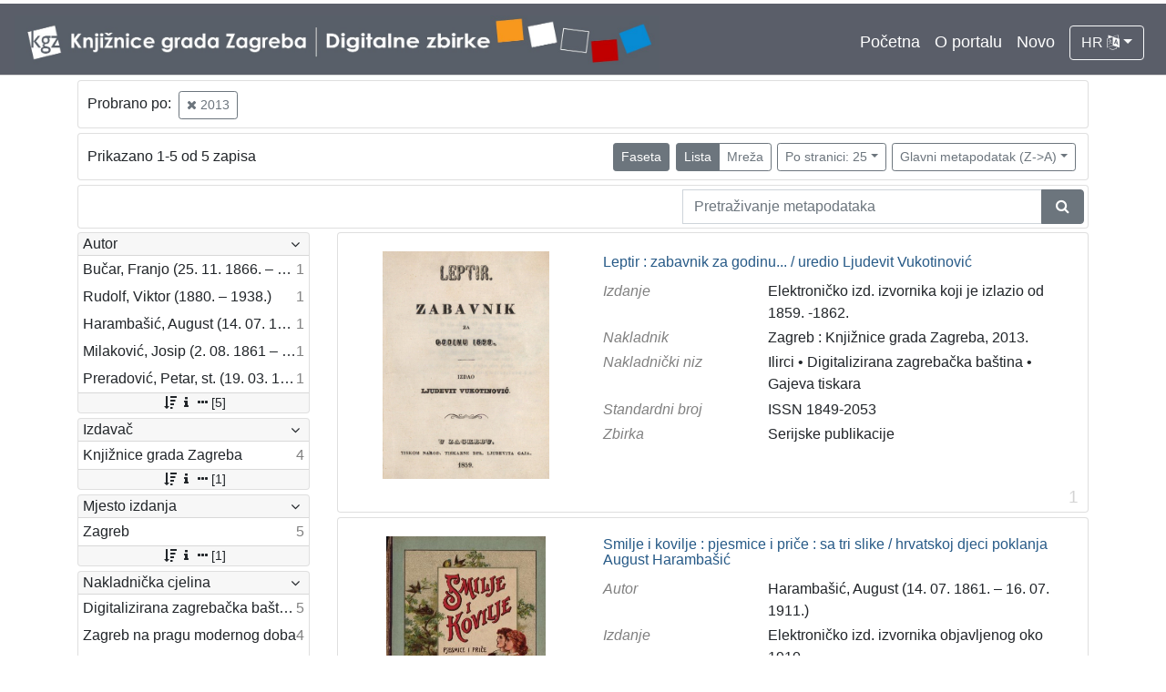

--- FILE ---
content_type: text/html; charset=UTF-8
request_url: https://digitalnezbirke.kgz.hr/?pr=l&mrf%5B10336%5D%5B20157%5D=a&ps=25&oby=rmr&obyt=d&view=list&page=1
body_size: 5188
content:
<!DOCTYPE html><html lang="hr"><head><title>Digitalne zbirke Knjižnica grada Zagreba</title><meta name="viewport" content="width=device-width, initial-scale=1"><link href="./lib/font-awesome/4.7.0/css/font-awesome.min.css" rel="stylesheet"><link rel="stylesheet" href="https://cdn.jsdelivr.net/npm/bootstrap@4.5.3/dist/css/bootstrap.min.css" integrity="sha384-TX8t27EcRE3e/ihU7zmQxVncDAy5uIKz4rEkgIXeMed4M0jlfIDPvg6uqKI2xXr2" crossorigin="anonymous"><script src="https://code.jquery.com/jquery-3.5.1.min.js" integrity="sha256-9/aliU8dGd2tb6OSsuzixeV4y/faTqgFtohetphbbj0=" crossorigin="anonymous"></script><script src="https://cdn.jsdelivr.net/npm/bootstrap@4.5.3/dist/js/bootstrap.bundle.min.js" integrity="sha384-ho+j7jyWK8fNQe+A12Hb8AhRq26LrZ/JpcUGGOn+Y7RsweNrtN/tE3MoK7ZeZDyx" crossorigin="anonymous"></script><link href="./public/core/css/indigo.css?_v102" rel="stylesheet"><link href="./public/core/css/header.css?_v102" rel="stylesheet"><link href="./public/core/css/footer.css?_v102" rel="stylesheet"><link href="./public/core/css/indigoLogo.css?_=2" rel="stylesheet"><link href="./public/core/css/infoToolbar.css?_v102" rel="stylesheet"><link href="./public/core/css/queryToolbar.css?_v102" rel="stylesheet"><link href="./public/core/css/recordViewer.css?_v102" rel="stylesheet"><link href="./public/core/css/popover.css?_v102" rel="stylesheet"><link href="./public/core/css/pagination.css?_v102" rel="stylesheet"><link href="./public/core/css/spinners/line-scale.css?_v102" rel="stylesheet"><link href="./public/core/css/facet.css?_v102" rel="stylesheet"><link href="./public/core/css/singleFacet.css?_v102" rel="stylesheet"><link href="./public/core/css/singleFacetCheckbox.css?_v102" rel="stylesheet"><link href="./public/core/css/singleFacetInfo.css?_v102" rel="stylesheet"><link href="./public/core/css/recordInfo.css?_v102" rel="stylesheet"><link href="./public/core/css/navigationDrawer.css?_v102" rel="stylesheet"><link href="./public/core/css/infoToolbarWithFacet.css?_v102" rel="stylesheet"><link href="./public/core/css/recordList.css?_v102" rel="stylesheet"><link href="./public/core/css/metadataValue.css?_v102" rel="stylesheet"><link href="./public/core/css/modal.css?_v102" rel="stylesheet"><link href="./public/portal/css/main.css?_v102" rel="stylesheet"></head><body><div class="indigo-navigation-drawer"><div class="indigo-navigation-drawer-toolbar"><button class="btn btn-sm btn-secondary indigo-navigation-drawer-close-button" onclick="Indigo.Front.NavigationDrawer.toggleDrawer();"><i class="fa fa-times"></i></button></div><div class="indigo-navigation-drawer-content"></div></div><nav class="navbar navbar-expand-lg navbar-dark indigo-navbar"><a class="navbar-brand" href="./"><img class="indigo-navbar-logo" src="./public/portal/img/DZB_Portal_Naslovna traka_Izmjene_2019_crop.jpg"></a><button class="navbar-toggler indigo-toggle-button" type="button" data-toggle="collapse" data-target="#indigo-toggle-btn"><span class="navbar-toggler-icon"></span></button><div class="navbar-collapse justify-content-end collapse" id="indigo-toggle-btn"><ul class="navbar-nav"><li class="nav-item indigo-navbar-nav-item"><a class="indigo-navbar-option" href="./">Početna</a></li><li class="nav-item indigo-navbar-nav-item"><a class="indigo-navbar-option" href="./?ct2=portal">O portalu</a></li><li class="nav-item indigo-navbar-nav-item"><a class="indigo-navbar-option" href="./?pr=l&filter=10077&oby=timec&obyt=d">Novo</a></li><li class="nav-item indigo-navbar-nav-item"><div class="dropdown indigo-dropdown"><button class="btn btn-outline-light dropdown-toggle indigo-dropdown-toggle-button" type="button" data-toggle="dropdown">HR <i class="fa fa-language"></i></button><div class="dropdown-menu dropdown-menu-right indigo-dropdown-menu"><a class="dropdown-item indigo-dropdown-item" href="./?locale=ls&lc=hr">Hrvatski (HR)</a><a class="dropdown-item indigo-dropdown-item" href="./?locale=ls&lc=en">English (EN)</a></div></div></li></ul></div></nav><div class="container-lg indigo-container"><div class="card card-body indigo-query-toolbar"><div class="row"><div class="col-12" style="line-height:2">Probrano po: <a class="btn btn-sm btn-outline-secondary mx-1" href="./?pr=l&ps=25&oby=rmr&obyt=d&view=list&page=1" title="Godina izdavanja (c)"><i class="fa fa-times"></i> 2013</a></div></div></div><div class="card card-body indigo-infotoolbar"><div class="row"><div class="col-md-4 col-sm-12 indigo-infotoolbar-text">Prikazano 1-5 od 5 zapisa</div><div class="col-md-8 col-sm-12 indigo-infotoolbar-action"><div class="btn btn-sm btn-secondary" onclick="Indigo.Front.Facet.toggle(); Indigo.Front.Facet.toggleDrawerForFacets();" id="facet_toggle_button">Faseta</div><div class="btn-group indigo-infotoolbar-btn-group"><a class="btn btn-sm btn-secondary" href="./?pr=l&mrf%5B10336%5D%5B20157%5D=a&ps=25&oby=rmr&obyt=d&view=list&page=1">Lista</a><a class="btn btn-sm btn-outline-secondary" href="./?pr=l&mrf%5B10336%5D%5B20157%5D=a&ps=25&oby=rmr&obyt=d&view=grid&page=1">Mreža</a></div><div class="dropdown indigo-pagesize-dropdown"><button class="btn btn-sm btn-outline-secondary dropdown-toggle indigo-pagesize-dropdown-toggle-button" type="button" data-toggle="dropdown">Po stranici: 25</button><div class="dropdown-menu indigo-pagesize-dropdown-menu"><a class="dropdown-item indigo-pagesize-dropdown-item" href="./?pr=l&mrf%5B10336%5D%5B20157%5D=a&oby=rmr&obyt=d&view=list&page=1&ps=10">10</a><a class="dropdown-item indigo-pagesize-dropdown-item" href="./?pr=l&mrf%5B10336%5D%5B20157%5D=a&oby=rmr&obyt=d&view=list&page=1&ps=25">25</a><a class="dropdown-item indigo-pagesize-dropdown-item" href="./?pr=l&mrf%5B10336%5D%5B20157%5D=a&oby=rmr&obyt=d&view=list&page=1&ps=50">50</a><a class="dropdown-item indigo-pagesize-dropdown-item" href="./?pr=l&mrf%5B10336%5D%5B20157%5D=a&oby=rmr&obyt=d&view=list&page=1&ps=100">100</a></div></div><div class="dropdown indigo-sort-dropdown"><button class="btn btn-sm btn-outline-secondary dropdown-toggle indigo-sort-dropdown-toggle-button" type="button" data-toggle="dropdown">Glavni metapodatak (Z->A)</button><div class="dropdown-menu dropdown-menu-right indigo-sort-dropdown-menu"><a class="dropdown-item indigo-sort-dropdown-item" href="./?pr=l&mrf%5B10336%5D%5B20157%5D=a&ps=25&view=list&page=1&oby=rmr&obyt=a">Glavni metapodatak (A->Z)</a><a class="dropdown-item indigo-sort-dropdown-item" href="./?pr=l&mrf%5B10336%5D%5B20157%5D=a&ps=25&view=list&page=1&oby=rmr&obyt=d">Glavni metapodatak (Z->A)</a></div></div></div></div></div><div class="card card-body p-1 mb-1"><div class="row d-flex justify-content-end"><div class="col-sm-12 col-md-5"><div class="indigo-searchbar"><form method="get" autocomplete="off" id="indigo_searchbar_form"><div class="input-group"><input type="hidden" name="pr" value="l"><input class="form-control indigo-searchbar-input" type="text" name="msq" placeholder="Pretraživanje metapodataka" onfocus="this.select();" required="required"><input type="hidden" name="view" value="list"><input type="hidden" name="mrf[10336][20157]" value="a"><input type="hidden" name="ps" value="25"><input type="hidden" name="oby" value="rmr"><input type="hidden" name="obyt" value="d"><input type="hidden" name="view" value="list"><input type="hidden" name="page" value="1"><div class="input-group-append indigo-searchbar-button-holder"><button class="btn btn-secondary indigo-searchbar-button" type="submit" title="Pretraži"><i class="fa fa-search fa-fw"></i></button></div></div></form></div></div></div></div><div class="row"><div class="d-none d-md-block col-3 indigo-record-list-facet" data-route="./api.php?pr=facets&mrf%5B10336%5D%5B20157%5D=a&ps=25&oby=rmr&obyt=d&view=list&page=1"></div><div class="col indigo-record-list-items"><div class="card card-body indigo-recordlistitem"><div class="row"><div class="col-md-4 col-sm-12 text-center"><a href="./?pr=i&id=18528"><img class="img-fluid indigo-recordlistitem-image" src="https://digitalnezbirke.kgz.hr/rdfcgtv/rep/z/83/a7k/z83a7kc4kvd8.jpg" alt="Leptir : zabavnik za godinu... / uredio Ljudevit Vukotinović"></a><div class="indigo-recordlistitem-image-toolbar-option"></div></div><div class="col-md-8 col-sm-12"><a class="indigo-recordlistitem-title" href="./?pr=i&id=18528">Leptir : zabavnik za godinu... / uredio Ljudevit Vukotinović</a><div class="indigo-recordlistitem-metadata"><div class="row indigo-recordlistitem-metadata-row"><div class="col-md-4 col-sm-12"><div class="indigo-recordlistitem-label">Izdanje</div></div><div class="col-md-8 col-sm-12"><span class="indigo-metadatavalue-none">Elektroničko izd. izvornika koji je izlazio od 1859. -1862.</span></div></div><div class="row indigo-recordlistitem-metadata-row"><div class="col-md-4 col-sm-12"><div class="indigo-recordlistitem-label">Nakladnik</div></div><div class="col-md-8 col-sm-12"><span class="indigo-metadatavalue-none">Zagreb : Knjižnice grada Zagreba, 2013.</span></div></div><div class="row indigo-recordlistitem-metadata-row"><div class="col-md-4 col-sm-12"><div class="indigo-recordlistitem-label">Nakladnički niz</div></div><div class="col-md-8 col-sm-12"><a class="indigo-metadatavalue-concept indigo-pointer" href="./?pr=l&mrf[10234][17256]=a" tabindex="0" data-concept="./?pc=i&id=17256" data-related="./?pr=l&mrf[10234][17256]=a" data-filter="./?pr=l&mrf%5B10336%5D%5B20157%5D=a&ps=25&oby=rmr&obyt=d&view=list&page=1&mrf[10234][17256]=a" onclick="Indigo.Front.metadataPopover(event);">Ilirci</a> &#149; <a class="indigo-metadatavalue-concept indigo-pointer" href="./?pr=l&mrf[10234][17253]=a" tabindex="0" data-concept="./?pc=i&id=17253" data-related="./?pr=l&mrf[10234][17253]=a" data-filter="./?pr=l&mrf%5B10336%5D%5B20157%5D=a&ps=25&oby=rmr&obyt=d&view=list&page=1&mrf[10234][17253]=a" onclick="Indigo.Front.metadataPopover(event);">Digitalizirana zagrebačka baština</a> &#149; <a class="indigo-metadatavalue-concept indigo-pointer" href="./?pr=l&mrf[10234][21362]=a" tabindex="0" data-concept="./?pc=i&id=21362" data-related="./?pr=l&mrf[10234][21362]=a" data-filter="./?pr=l&mrf%5B10336%5D%5B20157%5D=a&ps=25&oby=rmr&obyt=d&view=list&page=1&mrf[10234][21362]=a" onclick="Indigo.Front.metadataPopover(event);">Gajeva tiskara</a></div></div><div class="row indigo-recordlistitem-metadata-row"><div class="col-md-4 col-sm-12"><div class="indigo-recordlistitem-label">Standardni broj</div></div><div class="col-md-8 col-sm-12"><span class="indigo-metadatavalue-none">ISSN 1849-2053</span></div></div><div class="row indigo-recordlistitem-metadata-row"><div class="col-md-4 col-sm-12"><div class="indigo-recordlistitem-label">Zbirka</div></div><div class="col-md-8 col-sm-12"><a class="indigo-metadatavalue-concept indigo-pointer" href="./?pr=l&mrf[10096][17061]=a" tabindex="0" data-concept="./?pc=i&id=17061" data-related="./?pr=l&mrf[10096][17061]=a" data-filter="./?pr=l&mrf%5B10336%5D%5B20157%5D=a&ps=25&oby=rmr&obyt=d&view=list&page=1&mrf[10096][17061]=a" onclick="Indigo.Front.metadataPopover(event);">Serijske publikacije</a></div></div></div></div></div><div class="indigo-record-list-record-index">1</div></div><div class="card card-body indigo-recordlistitem"><div class="row"><div class="col-md-4 col-sm-12 text-center"><a href="./?pr=i&id=18534"><img class="img-fluid indigo-recordlistitem-image" src="https://digitalnezbirke.kgz.hr/rdfcgtv/rep/7/rj/p6k/7rjp6kuzzmjr.jpg" alt="Smilje i kovilje : pjesmice i priče : sa tri slike / hrvatskoj djeci poklanja August Harambašić"></a><div class="indigo-recordlistitem-image-toolbar-option"></div></div><div class="col-md-8 col-sm-12"><a class="indigo-recordlistitem-title" href="./?pr=i&id=18534">Smilje i kovilje : pjesmice i priče : sa tri slike / hrvatskoj djeci poklanja August Harambašić</a><div class="indigo-recordlistitem-metadata"><div class="row indigo-recordlistitem-metadata-row"><div class="col-md-4 col-sm-12"><div class="indigo-recordlistitem-label">Autor</div></div><div class="col-md-8 col-sm-12"><a class="indigo-metadatavalue-concept indigo-pointer" href="./?pr=l&mrf[10057][17140]=a" tabindex="0" data-concept="./?pc=i&id=17140" data-related="./?pr=l&mrf[10057][17140]=a" data-filter="./?pr=l&mrf%5B10336%5D%5B20157%5D=a&ps=25&oby=rmr&obyt=d&view=list&page=1&mrf[10057][17140]=a" onclick="Indigo.Front.metadataPopover(event);">Harambašić, August (14. 07. 1861. – 16. 07. 1911.)</a></div></div><div class="row indigo-recordlistitem-metadata-row"><div class="col-md-4 col-sm-12"><div class="indigo-recordlistitem-label">Izdanje</div></div><div class="col-md-8 col-sm-12"><span class="indigo-metadatavalue-none">Elektroničko izd. izvornika objavljenog oko 1910.</span></div></div><div class="row indigo-recordlistitem-metadata-row"><div class="col-md-4 col-sm-12"><div class="indigo-recordlistitem-label">Nakladnik</div></div><div class="col-md-8 col-sm-12"><span class="indigo-metadatavalue-none">Zagreb : Knjižnice grada Zagreba, 2013.</span></div></div><div class="row indigo-recordlistitem-metadata-row"><div class="col-md-4 col-sm-12"><div class="indigo-recordlistitem-label">Nakladnički niz</div></div><div class="col-md-8 col-sm-12"><a class="indigo-metadatavalue-concept indigo-pointer" href="./?pr=l&mrf[10234][17082]=a" tabindex="0" data-concept="./?pc=i&id=17082" data-related="./?pr=l&mrf[10234][17082]=a" data-filter="./?pr=l&mrf%5B10336%5D%5B20157%5D=a&ps=25&oby=rmr&obyt=d&view=list&page=1&mrf[10234][17082]=a" onclick="Indigo.Front.metadataPopover(event);">Zagreb na pragu modernog doba</a> &#149; <a class="indigo-metadatavalue-concept indigo-pointer" href="./?pr=l&mrf[10234][17253]=a" tabindex="0" data-concept="./?pc=i&id=17253" data-related="./?pr=l&mrf[10234][17253]=a" data-filter="./?pr=l&mrf%5B10336%5D%5B20157%5D=a&ps=25&oby=rmr&obyt=d&view=list&page=1&mrf[10234][17253]=a" onclick="Indigo.Front.metadataPopover(event);">Digitalizirana zagrebačka baština</a> &#149; <a class="indigo-metadatavalue-concept indigo-pointer" href="./?pr=l&mrf[10234][19778]=a" tabindex="0" data-concept="./?pc=i&id=19778" data-related="./?pr=l&mrf[10234][19778]=a" data-filter="./?pr=l&mrf%5B10336%5D%5B20157%5D=a&ps=25&oby=rmr&obyt=d&view=list&page=1&mrf[10234][19778]=a" onclick="Indigo.Front.metadataPopover(event);">Knjige za djecu i mladež</a></div></div><div class="row indigo-recordlistitem-metadata-row"><div class="col-md-4 col-sm-12"><div class="indigo-recordlistitem-label">Standardni broj</div></div><div class="col-md-8 col-sm-12"><span class="indigo-metadatavalue-none">ISBN 978-953-337-014-9</span></div></div><div class="row indigo-recordlistitem-metadata-row"><div class="col-md-4 col-sm-12"><div class="indigo-recordlistitem-label">Zbirka</div></div><div class="col-md-8 col-sm-12"><a class="indigo-metadatavalue-concept indigo-pointer" href="./?pr=l&mrf[10096][17059]=a" tabindex="0" data-concept="./?pc=i&id=17059" data-related="./?pr=l&mrf[10096][17059]=a" data-filter="./?pr=l&mrf%5B10336%5D%5B20157%5D=a&ps=25&oby=rmr&obyt=d&view=list&page=1&mrf[10096][17059]=a" onclick="Indigo.Front.metadataPopover(event);">Knjige</a> &#149; <a class="indigo-metadatavalue-concept indigo-pointer" href="./?pr=l&mrf[10096][17058]=a" tabindex="0" data-concept="./?pc=i&id=17058" data-related="./?pr=l&mrf[10096][17058]=a" data-filter="./?pr=l&mrf%5B10336%5D%5B20157%5D=a&ps=25&oby=rmr&obyt=d&view=list&page=1&mrf[10096][17058]=a" onclick="Indigo.Front.metadataPopover(event);">Knjige za djecu i mladež</a></div></div></div></div></div><div class="indigo-record-list-record-index">2</div></div><div class="card card-body indigo-recordlistitem"><div class="row"><div class="col-md-4 col-sm-12 text-center"><a href="./?pr=i&id=18535"><img class="img-fluid indigo-recordlistitem-image" src="https://digitalnezbirke.kgz.hr/rdfcgtv/rep/9/re/om4/9reom4s13edr.jpg" alt="Izabrane pjesme za mladež : (1880-1896) / Josip Milaković"></a><div class="indigo-recordlistitem-image-toolbar-option"></div></div><div class="col-md-8 col-sm-12"><a class="indigo-recordlistitem-title" href="./?pr=i&id=18535">Izabrane pjesme za mladež : (1880-1896) / Josip Milaković</a><div class="indigo-recordlistitem-metadata"><div class="row indigo-recordlistitem-metadata-row"><div class="col-md-4 col-sm-12"><div class="indigo-recordlistitem-label">Autor</div></div><div class="col-md-8 col-sm-12"><a class="indigo-metadatavalue-concept indigo-pointer" href="./?pr=l&mrf[10057][17177]=a" tabindex="0" data-concept="./?pc=i&id=17177" data-related="./?pr=l&mrf[10057][17177]=a" data-filter="./?pr=l&mrf%5B10336%5D%5B20157%5D=a&ps=25&oby=rmr&obyt=d&view=list&page=1&mrf[10057][17177]=a" onclick="Indigo.Front.metadataPopover(event);">Milaković, Josip (2. 08. 1861 – 4. 08. 1921)</a></div></div><div class="row indigo-recordlistitem-metadata-row"><div class="col-md-4 col-sm-12"><div class="indigo-recordlistitem-label">Izdanje</div></div><div class="col-md-8 col-sm-12"><span class="indigo-metadatavalue-none">Elektroničko izd. izvornika objavljenog 1896.</span></div></div><div class="row indigo-recordlistitem-metadata-row"><div class="col-md-4 col-sm-12"><div class="indigo-recordlistitem-label">Nakladnik</div></div><div class="col-md-8 col-sm-12"><span class="indigo-metadatavalue-none">Zagreb : Knjižnice grada Zagreba, 2013.</span></div></div><div class="row indigo-recordlistitem-metadata-row"><div class="col-md-4 col-sm-12"><div class="indigo-recordlistitem-label">Nakladnički niz</div></div><div class="col-md-8 col-sm-12"><a class="indigo-metadatavalue-concept indigo-pointer" href="./?pr=l&mrf[10234][17082]=a" tabindex="0" data-concept="./?pc=i&id=17082" data-related="./?pr=l&mrf[10234][17082]=a" data-filter="./?pr=l&mrf%5B10336%5D%5B20157%5D=a&ps=25&oby=rmr&obyt=d&view=list&page=1&mrf[10234][17082]=a" onclick="Indigo.Front.metadataPopover(event);">Zagreb na pragu modernog doba</a> &#149; <a class="indigo-metadatavalue-concept indigo-pointer" href="./?pr=l&mrf[10234][17253]=a" tabindex="0" data-concept="./?pc=i&id=17253" data-related="./?pr=l&mrf[10234][17253]=a" data-filter="./?pr=l&mrf%5B10336%5D%5B20157%5D=a&ps=25&oby=rmr&obyt=d&view=list&page=1&mrf[10234][17253]=a" onclick="Indigo.Front.metadataPopover(event);">Digitalizirana zagrebačka baština</a> &#149; <a class="indigo-metadatavalue-concept indigo-pointer" href="./?pr=l&mrf[10234][19778]=a" tabindex="0" data-concept="./?pc=i&id=19778" data-related="./?pr=l&mrf[10234][19778]=a" data-filter="./?pr=l&mrf%5B10336%5D%5B20157%5D=a&ps=25&oby=rmr&obyt=d&view=list&page=1&mrf[10234][19778]=a" onclick="Indigo.Front.metadataPopover(event);">Knjige za djecu i mladež</a></div></div><div class="row indigo-recordlistitem-metadata-row"><div class="col-md-4 col-sm-12"><div class="indigo-recordlistitem-label">Standardni broj</div></div><div class="col-md-8 col-sm-12"><span class="indigo-metadatavalue-none">ISBN 978-953-337-015-6</span></div></div><div class="row indigo-recordlistitem-metadata-row"><div class="col-md-4 col-sm-12"><div class="indigo-recordlistitem-label">Zbirka</div></div><div class="col-md-8 col-sm-12"><a class="indigo-metadatavalue-concept indigo-pointer" href="./?pr=l&mrf[10096][17059]=a" tabindex="0" data-concept="./?pc=i&id=17059" data-related="./?pr=l&mrf[10096][17059]=a" data-filter="./?pr=l&mrf%5B10336%5D%5B20157%5D=a&ps=25&oby=rmr&obyt=d&view=list&page=1&mrf[10096][17059]=a" onclick="Indigo.Front.metadataPopover(event);">Knjige</a> &#149; <a class="indigo-metadatavalue-concept indigo-pointer" href="./?pr=l&mrf[10096][17058]=a" tabindex="0" data-concept="./?pc=i&id=17058" data-related="./?pr=l&mrf[10096][17058]=a" data-filter="./?pr=l&mrf%5B10336%5D%5B20157%5D=a&ps=25&oby=rmr&obyt=d&view=list&page=1&mrf[10096][17058]=a" onclick="Indigo.Front.metadataPopover(event);">Knjige za djecu i mladež</a></div></div></div></div></div><div class="indigo-record-list-record-index">3</div></div><div class="card card-body indigo-recordlistitem"><div class="row"><div class="col-md-4 col-sm-12 text-center"><a href="./?pr=i&id=18536"><img class="img-fluid indigo-recordlistitem-image" src="https://digitalnezbirke.kgz.hr/rdfcgtv/rep/9/85/jd5/985jd5f55v5r.jpg" alt="Izabrane pjesme Petra Preradovića / dozvolom pokojnikove obitelji odabrao pjesme i životopis priredio Franjo Bartuš"></a><div class="indigo-recordlistitem-image-toolbar-option"></div></div><div class="col-md-8 col-sm-12"><a class="indigo-recordlistitem-title" href="./?pr=i&id=18536">Izabrane pjesme Petra Preradovića / dozvolom pokojnikove obitelji odabrao pjesme i životopis priredio Franjo Bartuš</a><div class="indigo-recordlistitem-metadata"><div class="row indigo-recordlistitem-metadata-row"><div class="col-md-4 col-sm-12"><div class="indigo-recordlistitem-label">Autor</div></div><div class="col-md-8 col-sm-12"><a class="indigo-metadatavalue-concept indigo-pointer" href="./?pr=l&mrf[10057][17168]=a" tabindex="0" data-concept="./?pc=i&id=17168" data-related="./?pr=l&mrf[10057][17168]=a" data-filter="./?pr=l&mrf%5B10336%5D%5B20157%5D=a&ps=25&oby=rmr&obyt=d&view=list&page=1&mrf[10057][17168]=a" onclick="Indigo.Front.metadataPopover(event);">Preradović, Petar, st. (19. 03. 1818 – 18. 08. 1872)</a></div></div><div class="row indigo-recordlistitem-metadata-row"><div class="col-md-4 col-sm-12"><div class="indigo-recordlistitem-label">Izdanje</div></div><div class="col-md-8 col-sm-12"><span class="indigo-metadatavalue-none">Elektroničko izd. izvornika objavljenog 1896.</span></div></div><div class="row indigo-recordlistitem-metadata-row"><div class="col-md-4 col-sm-12"><div class="indigo-recordlistitem-label">Nakladnik</div></div><div class="col-md-8 col-sm-12"><span class="indigo-metadatavalue-none">Zagreb : Knjižnice grada Zagreba, 2013.</span></div></div><div class="row indigo-recordlistitem-metadata-row"><div class="col-md-4 col-sm-12"><div class="indigo-recordlistitem-label">Nakladnički niz</div></div><div class="col-md-8 col-sm-12"><a class="indigo-metadatavalue-concept indigo-pointer" href="./?pr=l&mrf[10234][17082]=a" tabindex="0" data-concept="./?pc=i&id=17082" data-related="./?pr=l&mrf[10234][17082]=a" data-filter="./?pr=l&mrf%5B10336%5D%5B20157%5D=a&ps=25&oby=rmr&obyt=d&view=list&page=1&mrf[10234][17082]=a" onclick="Indigo.Front.metadataPopover(event);">Zagreb na pragu modernog doba</a> &#149; <a class="indigo-metadatavalue-concept indigo-pointer" href="./?pr=l&mrf[10234][17253]=a" tabindex="0" data-concept="./?pc=i&id=17253" data-related="./?pr=l&mrf[10234][17253]=a" data-filter="./?pr=l&mrf%5B10336%5D%5B20157%5D=a&ps=25&oby=rmr&obyt=d&view=list&page=1&mrf[10234][17253]=a" onclick="Indigo.Front.metadataPopover(event);">Digitalizirana zagrebačka baština</a> &#149; <a class="indigo-metadatavalue-concept indigo-pointer" href="./?pr=l&mrf[10234][19778]=a" tabindex="0" data-concept="./?pc=i&id=19778" data-related="./?pr=l&mrf[10234][19778]=a" data-filter="./?pr=l&mrf%5B10336%5D%5B20157%5D=a&ps=25&oby=rmr&obyt=d&view=list&page=1&mrf[10234][19778]=a" onclick="Indigo.Front.metadataPopover(event);">Knjige za djecu i mladež</a></div></div><div class="row indigo-recordlistitem-metadata-row"><div class="col-md-4 col-sm-12"><div class="indigo-recordlistitem-label">Standardni broj</div></div><div class="col-md-8 col-sm-12"><span class="indigo-metadatavalue-none">ISBN 978-953-337-016-3</span></div></div><div class="row indigo-recordlistitem-metadata-row"><div class="col-md-4 col-sm-12"><div class="indigo-recordlistitem-label">Zbirka</div></div><div class="col-md-8 col-sm-12"><a class="indigo-metadatavalue-concept indigo-pointer" href="./?pr=l&mrf[10096][17059]=a" tabindex="0" data-concept="./?pc=i&id=17059" data-related="./?pr=l&mrf[10096][17059]=a" data-filter="./?pr=l&mrf%5B10336%5D%5B20157%5D=a&ps=25&oby=rmr&obyt=d&view=list&page=1&mrf[10096][17059]=a" onclick="Indigo.Front.metadataPopover(event);">Knjige</a> &#149; <a class="indigo-metadatavalue-concept indigo-pointer" href="./?pr=l&mrf[10096][17058]=a" tabindex="0" data-concept="./?pc=i&id=17058" data-related="./?pr=l&mrf[10096][17058]=a" data-filter="./?pr=l&mrf%5B10336%5D%5B20157%5D=a&ps=25&oby=rmr&obyt=d&view=list&page=1&mrf[10096][17058]=a" onclick="Indigo.Front.metadataPopover(event);">Knjige za djecu i mladež</a></div></div></div></div></div><div class="indigo-record-list-record-index">4</div></div><div class="card card-body indigo-recordlistitem"><div class="row"><div class="col-md-4 col-sm-12 text-center"><a href="./?pr=i&id=18529"><img class="img-fluid indigo-recordlistitem-image" src="https://digitalnezbirke.kgz.hr/rdfcgtv/rep/l/rk/p76/lrkp76u2bv18.jpg" alt="Gimnastika i igre u pučkoj školi / priredili Franjo Bučar i Viktor Rudolf"></a><div class="indigo-recordlistitem-image-toolbar-option"></div></div><div class="col-md-8 col-sm-12"><a class="indigo-recordlistitem-title" href="./?pr=i&id=18529">Gimnastika i igre u pučkoj školi / priredili Franjo Bučar i Viktor Rudolf</a><div class="indigo-recordlistitem-metadata"><div class="row indigo-recordlistitem-metadata-row"><div class="col-md-4 col-sm-12"><div class="indigo-recordlistitem-label">Autor</div></div><div class="col-md-8 col-sm-12"><a class="indigo-metadatavalue-concept indigo-pointer" href="./?pr=l&mrf[10057][17103]=a" tabindex="0" data-concept="./?pc=i&id=17103" data-related="./?pr=l&mrf[10057][17103]=a" data-filter="./?pr=l&mrf%5B10336%5D%5B20157%5D=a&ps=25&oby=rmr&obyt=d&view=list&page=1&mrf[10057][17103]=a" onclick="Indigo.Front.metadataPopover(event);">Bučar, Franjo (25. 11. 1866. – 26. 12. 1946.)</a> &#149; <a class="indigo-metadatavalue-concept indigo-pointer" href="./?pr=l&mrf[10057][17176]=a" tabindex="0" data-concept="./?pc=i&id=17176" data-related="./?pr=l&mrf[10057][17176]=a" data-filter="./?pr=l&mrf%5B10336%5D%5B20157%5D=a&ps=25&oby=rmr&obyt=d&view=list&page=1&mrf[10057][17176]=a" onclick="Indigo.Front.metadataPopover(event);">Rudolf, Viktor (1880. – 1938.)</a></div></div><div class="row indigo-recordlistitem-metadata-row"><div class="col-md-4 col-sm-12"><div class="indigo-recordlistitem-label">Izdanje</div></div><div class="col-md-8 col-sm-12"><span class="indigo-metadatavalue-none">Elektroničko izd. izvornika objavljenog 1909.</span></div></div><div class="row indigo-recordlistitem-metadata-row"><div class="col-md-4 col-sm-12"><div class="indigo-recordlistitem-label">Nakladnik</div></div><div class="col-md-8 col-sm-12"><span class="indigo-metadatavalue-none">Zagreb : Knjižnice grada Zagreba, 2013.</span></div></div><div class="row indigo-recordlistitem-metadata-row"><div class="col-md-4 col-sm-12"><div class="indigo-recordlistitem-label">Nakladnički niz</div></div><div class="col-md-8 col-sm-12"><a class="indigo-metadatavalue-concept indigo-pointer" href="./?pr=l&mrf[10234][17082]=a" tabindex="0" data-concept="./?pc=i&id=17082" data-related="./?pr=l&mrf[10234][17082]=a" data-filter="./?pr=l&mrf%5B10336%5D%5B20157%5D=a&ps=25&oby=rmr&obyt=d&view=list&page=1&mrf[10234][17082]=a" onclick="Indigo.Front.metadataPopover(event);">Zagreb na pragu modernog doba</a> &#149; <a class="indigo-metadatavalue-concept indigo-pointer" href="./?pr=l&mrf[10234][17253]=a" tabindex="0" data-concept="./?pc=i&id=17253" data-related="./?pr=l&mrf[10234][17253]=a" data-filter="./?pr=l&mrf%5B10336%5D%5B20157%5D=a&ps=25&oby=rmr&obyt=d&view=list&page=1&mrf[10234][17253]=a" onclick="Indigo.Front.metadataPopover(event);">Digitalizirana zagrebačka baština</a> &#149; <a class="indigo-metadatavalue-concept indigo-pointer" href="./?pr=l&mrf[10234][21325]=a" tabindex="0" data-concept="./?pc=i&id=21325" data-related="./?pr=l&mrf[10234][21325]=a" data-filter="./?pr=l&mrf%5B10336%5D%5B20157%5D=a&ps=25&oby=rmr&obyt=d&view=list&page=1&mrf[10234][21325]=a" onclick="Indigo.Front.metadataPopover(event);">Sport</a></div></div><div class="row indigo-recordlistitem-metadata-row"><div class="col-md-4 col-sm-12"><div class="indigo-recordlistitem-label">Standardni broj</div></div><div class="col-md-8 col-sm-12"><span class="indigo-metadatavalue-none">ISBN 978-953-337-009-5</span></div></div><div class="row indigo-recordlistitem-metadata-row"><div class="col-md-4 col-sm-12"><div class="indigo-recordlistitem-label">Zbirka</div></div><div class="col-md-8 col-sm-12"><a class="indigo-metadatavalue-concept indigo-pointer" href="./?pr=l&mrf[10096][17059]=a" tabindex="0" data-concept="./?pc=i&id=17059" data-related="./?pr=l&mrf[10096][17059]=a" data-filter="./?pr=l&mrf%5B10336%5D%5B20157%5D=a&ps=25&oby=rmr&obyt=d&view=list&page=1&mrf[10096][17059]=a" onclick="Indigo.Front.metadataPopover(event);">Knjige</a></div></div></div></div></div><div class="indigo-record-list-record-index">5</div></div></div></div></div><div class="indigo-footer"><div class="container"><div class="indigo-footer-before"><div class="row"><div class="col"><div><div class="indigo-footer-link"><div><a class="d-block my-2" href="./?ct2=accessibility">Izjava o pristupačnosti</a><a class="d-block my-2" href="./?ct2=portal">O portalu</a><a class="d-block my-2" href="./?ct2=terms">Uvjeti korištenja</a><a class="d-block my-2" href="./?ct2=linkovi">Linkovi</a><a class="d-block my-2" href="./?ct2=suradnici">Suradnici</a><a class="d-block my-2" href="./?ct2=impressum">Impressum</a><a class="d-block my-2" href="./?ct2=kontakt">Kontakt</a></div></div></div><div class="my-3 pt-3 d-flex align-items-center" style="border-top: 1px solid #FFF; font-size: 90%"><a class="p-1 mx-2" style="background: white" href="https://www.zagreb.hr/" target="_blank"><img style="height: 20px" src="./public/portal/img/grb-zg.jpg"></a><a class="p-1 mx-2" style="background: white" href="https://min-kulture.gov.hr/" target="_blank"><img style="height: 20px" src="./public/portal/img/grb-mk.jpg"></a><div class="mr-auto">Projekt Digitalizirana zagrebačka baština sufinanciran je sredstvima Grada Zagreba i Ministarstva kulture i medija Republike Hrvatske</div><a class="p-1 mx-2" style="background: white" href="https://citaj.hr/" target="_blank"><img style="height: 20px" src="./public/portal/img/godina-citanja.jpg"></a></div></div></div></div><div class="row"><div class="col-8 indigo-footer-left-col">© 2026 Digitalne zbirke Knjižnica grada Zagreba Sva prava pridržana</div><div class="col-4 text-right"><a class="in-logo p-1" href="http://www.eindigo.net/" title="Powered by Indigo" id="in_logo" target="_blank"><img class="in-logo-img" title="Powered by Indigo" src-trans="https://a.eindigo.net/cdn/eindigo/logo/indigo-gray.png" src-color="https://a.eindigo.net/cdn/eindigo/logo/indigo-color.png" src="https://a.eindigo.net/cdn/eindigo/logo/indigo-gray.png" alt="indigo"><span class="in-logo-inf">Powered by Indigo</span></a></div></div></div></div><div class="modal fade indigo-modal" tabindex="-1" id="indigo_modal"><div class="modal-dialog modal-lg indigo-modal-dialog"><div class="modal-content indigo-modal-content"></div></div></div><script src="./public/core/js/MultiClamp.min-2.0.2.js?_v102"></script><script src="./public/core/js/indigo.js?_v102"></script><script src="./public/core/js/indigoLogo.js?_v102"></script><script src="./public/core/js/popover.js?_v102"></script><script src="https://unpkg.com/vanilla-back-to-top@7.1.14/dist/vanilla-back-to-top.min.js"></script><script src="./public/core/js/backToTop.js?_v102"></script><script src="./public/core/js/facet.js?_v102"></script><script src="./public/core/js/singleFacetCheckbox.js?_v102"></script><script src="./public/core/js/navigationDrawer.js?_v102"></script><!-- Global site tag (gtag.js) - Google Analytics --><script async src="https://www.googletagmanager.com/gtag/js?id=UA-29182848-2"></script><script>window.dataLayer = window.dataLayer || [];function gtag(){dataLayer.push(arguments);}gtag('js', new Date());gtag('config', 'UA-29182848-2');</script></body></html>

--- FILE ---
content_type: text/html; charset=UTF-8
request_url: https://digitalnezbirke.kgz.hr/api.php?pr=facets&mrf%5B10336%5D%5B20157%5D=a&ps=25&oby=rmr&obyt=d&view=list&page=1
body_size: 2333
content:
<div class="card indigo-facet"><div class="card-header indigo-facet-header d-flex justify-content-between" data-toggle="collapse" data-target=".f0" onclick="Indigo.Front.Facet.toggleCollapse(event);"><div class="indigo-facet-header-text">Autor</div><i class="fa fa-angle-down fa-fw indigo-facet-header-icon"></i></div><div class="collapse show f0"><div class="card-body indigo-facet-body"><a class="d-flex justify-content-between indigo-facet-item" href="./?pr=l&mrf%5B10336%5D%5B20157%5D=a&ps=25&oby=rmr&obyt=d&view=list&page=1&fcc[10009][17103]=a&fc[10009][a17103]=fcc%5B10009%5D%5B17103%5D%3Da"><div class="indigo-facet-item-text">Bučar, Franjo (25. 11. 1866. – 26. 12. 1946.)</div><div class="indigo-facet-item-count">1</div></a><a class="d-flex justify-content-between indigo-facet-item" href="./?pr=l&mrf%5B10336%5D%5B20157%5D=a&ps=25&oby=rmr&obyt=d&view=list&page=1&fcc[10009][17176]=a&fc[10009][a17176]=fcc%5B10009%5D%5B17176%5D%3Da"><div class="indigo-facet-item-text">Rudolf, Viktor (1880. – 1938.)</div><div class="indigo-facet-item-count">1</div></a><a class="d-flex justify-content-between indigo-facet-item" href="./?pr=l&mrf%5B10336%5D%5B20157%5D=a&ps=25&oby=rmr&obyt=d&view=list&page=1&fcc[10009][17140]=a&fc[10009][a17140]=fcc%5B10009%5D%5B17140%5D%3Da"><div class="indigo-facet-item-text">Harambašić, August (14. 07. 1861. – 16. 07. 1911.)</div><div class="indigo-facet-item-count">1</div></a><a class="d-flex justify-content-between indigo-facet-item" href="./?pr=l&mrf%5B10336%5D%5B20157%5D=a&ps=25&oby=rmr&obyt=d&view=list&page=1&fcc[10009][17177]=a&fc[10009][a17177]=fcc%5B10009%5D%5B17177%5D%3Da"><div class="indigo-facet-item-text">Milaković, Josip (2. 08. 1861 – 4. 08. 1921)</div><div class="indigo-facet-item-count">1</div></a><a class="d-flex justify-content-between indigo-facet-item" href="./?pr=l&mrf%5B10336%5D%5B20157%5D=a&ps=25&oby=rmr&obyt=d&view=list&page=1&fcc[10009][17168]=a&fc[10009][a17168]=fcc%5B10009%5D%5B17168%5D%3Da"><div class="indigo-facet-item-text">Preradović, Petar, st. (19. 03. 1818 – 18. 08. 1872)</div><div class="indigo-facet-item-count">1</div></a></div></div><div class="card-footer indigo-facet-footer collapse show f0"><a class="indigo-facet-item-more" href="./?pr=facet&mrf%5B10336%5D%5B20157%5D=a&ps=25&oby=rmr&obyt=d&view=list&fid=10009&fc%5Bpager%5D%5Bsize%5D=30" title="Pokaži više" data-route="./api.php?pr=facet&mrf%5B10336%5D%5B20157%5D=a&ps=25&oby=rmr&obyt=d&view=list&fid=10009&fc%5Bpager%5D%5Bsize%5D=30" data-toggle="modal" data-target="#indigo_modal" onclick="Indigo.Front.SingleFacetCheckbox.loadFacet(event);" data-facet="{&quot;label&quot;:&quot;Autor&quot;,&quot;facet_id&quot;:10009}"><i class="fa fa-sort-amount-desc fa-fw"></i><i class="fa fa-info fa-fw"></i><i class="fa fa-ellipsis-h fa-fw"></i>[5]</a></div></div><div class="card indigo-facet"><div class="card-header indigo-facet-header d-flex justify-content-between" data-toggle="collapse" data-target=".f1" onclick="Indigo.Front.Facet.toggleCollapse(event);"><div class="indigo-facet-header-text">Izdavač</div><i class="fa fa-angle-down fa-fw indigo-facet-header-icon"></i></div><div class="collapse show f1"><div class="card-body indigo-facet-body"><a class="d-flex justify-content-between indigo-facet-item" href="./?pr=l&mrf%5B10336%5D%5B20157%5D=a&ps=25&oby=rmr&obyt=d&view=list&page=1&mr[17081]=a&fc[10006][a17081]=mr%5B17081%5D%3Da"><div class="indigo-facet-item-text">Knjižnice grada Zagreba</div><div class="indigo-facet-item-count">4</div></a></div></div><div class="card-footer indigo-facet-footer collapse show f1"><a class="indigo-facet-item-more" href="./?pr=facet&mrf%5B10336%5D%5B20157%5D=a&ps=25&oby=rmr&obyt=d&view=list&fid=10006&fc%5Bpager%5D%5Bsize%5D=30" title="Pokaži više" data-route="./api.php?pr=facet&mrf%5B10336%5D%5B20157%5D=a&ps=25&oby=rmr&obyt=d&view=list&fid=10006&fc%5Bpager%5D%5Bsize%5D=30" data-toggle="modal" data-target="#indigo_modal" onclick="Indigo.Front.SingleFacetCheckbox.loadFacet(event);" data-facet="{&quot;label&quot;:&quot;Izdava\u010d&quot;,&quot;facet_id&quot;:10006}"><i class="fa fa-sort-amount-desc fa-fw"></i><i class="fa fa-info fa-fw"></i><i class="fa fa-ellipsis-h fa-fw"></i>[1]</a></div></div><div class="card indigo-facet"><div class="card-header indigo-facet-header d-flex justify-content-between" data-toggle="collapse" data-target=".f2" onclick="Indigo.Front.Facet.toggleCollapse(event);"><div class="indigo-facet-header-text">Mjesto izdanja</div><i class="fa fa-angle-down fa-fw indigo-facet-header-icon"></i></div><div class="collapse show f2"><div class="card-body indigo-facet-body"><a class="d-flex justify-content-between indigo-facet-item" href="./?pr=l&mrf%5B10336%5D%5B20157%5D=a&ps=25&oby=rmr&obyt=d&view=list&page=1&mr[16809]=a&fc[10004][a16809]=mr%5B16809%5D%3Da"><div class="indigo-facet-item-text">Zagreb</div><div class="indigo-facet-item-count">5</div></a></div></div><div class="card-footer indigo-facet-footer collapse show f2"><a class="indigo-facet-item-more" href="./?pr=facet&mrf%5B10336%5D%5B20157%5D=a&ps=25&oby=rmr&obyt=d&view=list&fid=10004&fc%5Bpager%5D%5Bsize%5D=30" title="Pokaži više" data-route="./api.php?pr=facet&mrf%5B10336%5D%5B20157%5D=a&ps=25&oby=rmr&obyt=d&view=list&fid=10004&fc%5Bpager%5D%5Bsize%5D=30" data-toggle="modal" data-target="#indigo_modal" onclick="Indigo.Front.SingleFacetCheckbox.loadFacet(event);" data-facet="{&quot;label&quot;:&quot;Mjesto izdanja&quot;,&quot;facet_id&quot;:10004}"><i class="fa fa-sort-amount-desc fa-fw"></i><i class="fa fa-info fa-fw"></i><i class="fa fa-ellipsis-h fa-fw"></i>[1]</a></div></div><div class="card indigo-facet"><div class="card-header indigo-facet-header d-flex justify-content-between" data-toggle="collapse" data-target=".f3" onclick="Indigo.Front.Facet.toggleCollapse(event);"><div class="indigo-facet-header-text">Nakladnička cjelina</div><i class="fa fa-angle-down fa-fw indigo-facet-header-icon"></i></div><div class="collapse show f3"><div class="card-body indigo-facet-body"><a class="d-flex justify-content-between indigo-facet-item" href="./?pr=l&mrf%5B10336%5D%5B20157%5D=a&ps=25&oby=rmr&obyt=d&view=list&page=1&mr[17253]=a&fc[10001][a17253]=mr%5B17253%5D%3Da"><div class="indigo-facet-item-text">Digitalizirana zagrebačka baština</div><div class="indigo-facet-item-count">5</div></a><a class="d-flex justify-content-between indigo-facet-item" href="./?pr=l&mrf%5B10336%5D%5B20157%5D=a&ps=25&oby=rmr&obyt=d&view=list&page=1&mr[17082]=a&fc[10001][a17082]=mr%5B17082%5D%3Da"><div class="indigo-facet-item-text">Zagreb na pragu modernog doba</div><div class="indigo-facet-item-count">4</div></a><a class="d-flex justify-content-between indigo-facet-item" href="./?pr=l&mrf%5B10336%5D%5B20157%5D=a&ps=25&oby=rmr&obyt=d&view=list&page=1&mr[19778]=a&fc[10001][a19778]=mr%5B19778%5D%3Da"><div class="indigo-facet-item-text">Knjige za djecu i mladež</div><div class="indigo-facet-item-count">3</div></a><a class="d-flex justify-content-between indigo-facet-item" href="./?pr=l&mrf%5B10336%5D%5B20157%5D=a&ps=25&oby=rmr&obyt=d&view=list&page=1&mr[17256]=a&fc[10001][a17256]=mr%5B17256%5D%3Da"><div class="indigo-facet-item-text">Ilirci</div><div class="indigo-facet-item-count">1</div></a><a class="d-flex justify-content-between indigo-facet-item" href="./?pr=l&mrf%5B10336%5D%5B20157%5D=a&ps=25&oby=rmr&obyt=d&view=list&page=1&mr[21362]=a&fc[10001][a21362]=mr%5B21362%5D%3Da"><div class="indigo-facet-item-text">Gajeva tiskara</div><div class="indigo-facet-item-count">1</div></a><a class="d-flex justify-content-between indigo-facet-item" href="./?pr=l&mrf%5B10336%5D%5B20157%5D=a&ps=25&oby=rmr&obyt=d&view=list&page=1&mr[21325]=a&fc[10001][a21325]=mr%5B21325%5D%3Da"><div class="indigo-facet-item-text">Sport</div><div class="indigo-facet-item-count">1</div></a></div></div><div class="card-footer indigo-facet-footer collapse show f3"><a class="indigo-facet-item-more" href="./?pr=facet&mrf%5B10336%5D%5B20157%5D=a&ps=25&oby=rmr&obyt=d&view=list&fid=10001&fc%5Bpager%5D%5Bsize%5D=30" title="Pokaži više" data-route="./api.php?pr=facet&mrf%5B10336%5D%5B20157%5D=a&ps=25&oby=rmr&obyt=d&view=list&fid=10001&fc%5Bpager%5D%5Bsize%5D=30" data-toggle="modal" data-target="#indigo_modal" onclick="Indigo.Front.SingleFacetCheckbox.loadFacet(event);" data-facet="{&quot;label&quot;:&quot;Nakladni\u010dka cjelina&quot;,&quot;facet_id&quot;:10001}"><i class="fa fa-sort-amount-desc fa-fw"></i><i class="fa fa-info fa-fw"></i><i class="fa fa-ellipsis-h fa-fw"></i>[6]</a></div></div><div class="card indigo-facet"><div class="card-header indigo-facet-header d-flex justify-content-between" data-toggle="collapse" data-target=".f4" onclick="Indigo.Front.Facet.toggleCollapse(event);"><div class="indigo-facet-header-text">Prava</div><i class="fa fa-angle-down fa-fw indigo-facet-header-icon"></i></div><div class="collapse show f4"><div class="card-body indigo-facet-body"><a class="d-flex justify-content-between indigo-facet-item" href="./?pr=l&mrf%5B10336%5D%5B20157%5D=a&ps=25&oby=rmr&obyt=d&view=list&page=1&mr[10020]=a&fc[10007][a10020]=mr%5B10020%5D%3Da"><div class="indigo-facet-item-text">Javno dobro</div><div class="indigo-facet-item-count">5</div></a></div></div><div class="card-footer indigo-facet-footer collapse show f4"><a class="indigo-facet-item-more" href="./?pr=facet&mrf%5B10336%5D%5B20157%5D=a&ps=25&oby=rmr&obyt=d&view=list&fid=10007&fc%5Bpager%5D%5Bsize%5D=30" title="Pokaži više" data-route="./api.php?pr=facet&mrf%5B10336%5D%5B20157%5D=a&ps=25&oby=rmr&obyt=d&view=list&fid=10007&fc%5Bpager%5D%5Bsize%5D=30" data-toggle="modal" data-target="#indigo_modal" onclick="Indigo.Front.SingleFacetCheckbox.loadFacet(event);" data-facet="{&quot;label&quot;:&quot;Prava&quot;,&quot;facet_id&quot;:10007}"><i class="fa fa-sort-amount-desc fa-fw"></i><i class="fa fa-info fa-fw"></i><i class="fa fa-ellipsis-h fa-fw"></i>[1]</a></div></div><div class="card indigo-facet"><div class="card-header indigo-facet-header d-flex justify-content-between" data-toggle="collapse" data-target=".f5" onclick="Indigo.Front.Facet.toggleCollapse(event);"><div class="indigo-facet-header-text">Vrsta građe</div><i class="fa fa-angle-down fa-fw indigo-facet-header-icon"></i></div><div class="collapse show f5"><div class="card-body indigo-facet-body"><a class="d-flex justify-content-between indigo-facet-item" href="./?pr=l&mrf%5B10336%5D%5B20157%5D=a&ps=25&oby=rmr&obyt=d&view=list&page=1&mr[17258]=a&fc[10003][a17258]=mr%5B17258%5D%3Da"><div class="indigo-facet-item-text">knjiga</div><div class="indigo-facet-item-count">4</div></a><a class="d-flex justify-content-between indigo-facet-item" href="./?pr=l&mrf%5B10336%5D%5B20157%5D=a&ps=25&oby=rmr&obyt=d&view=list&page=1&mr[19791]=a&fc[10003][a19791]=mr%5B19791%5D%3Da"><div class="indigo-facet-item-text">serijska građa</div><div class="indigo-facet-item-count">1</div></a></div></div><div class="card-footer indigo-facet-footer collapse show f5"><a class="indigo-facet-item-more" href="./?pr=facet&mrf%5B10336%5D%5B20157%5D=a&ps=25&oby=rmr&obyt=d&view=list&fid=10003&fc%5Bpager%5D%5Bsize%5D=30" title="Pokaži više" data-route="./api.php?pr=facet&mrf%5B10336%5D%5B20157%5D=a&ps=25&oby=rmr&obyt=d&view=list&fid=10003&fc%5Bpager%5D%5Bsize%5D=30" data-toggle="modal" data-target="#indigo_modal" onclick="Indigo.Front.SingleFacetCheckbox.loadFacet(event);" data-facet="{&quot;label&quot;:&quot;Vrsta gra\u0111e&quot;,&quot;facet_id&quot;:10003}"><i class="fa fa-sort-amount-desc fa-fw"></i><i class="fa fa-info fa-fw"></i><i class="fa fa-ellipsis-h fa-fw"></i>[2]</a></div></div><div class="card indigo-facet"><div class="card-header indigo-facet-header d-flex justify-content-between" data-toggle="collapse" data-target=".f6" onclick="Indigo.Front.Facet.toggleCollapse(event);"><div class="indigo-facet-header-text">Zbirka</div><i class="fa fa-angle-down fa-fw indigo-facet-header-icon"></i></div><div class="collapse show f6"><div class="card-body indigo-facet-body"><a class="d-flex justify-content-between indigo-facet-item" href="./?pr=l&mrf%5B10336%5D%5B20157%5D=a&ps=25&oby=rmr&obyt=d&view=list&page=1&mr[17059]=a&fc[10002][a17059]=mr%5B17059%5D%3Da"><div class="indigo-facet-item-text">Knjige</div><div class="indigo-facet-item-count">4</div></a><a class="d-flex justify-content-between indigo-facet-item" href="./?pr=l&mrf%5B10336%5D%5B20157%5D=a&ps=25&oby=rmr&obyt=d&view=list&page=1&mr[17058]=a&fc[10002][a17058]=mr%5B17058%5D%3Da"><div class="indigo-facet-item-text">Knjige za djecu i mladež</div><div class="indigo-facet-item-count">3</div></a><a class="d-flex justify-content-between indigo-facet-item" href="./?pr=l&mrf%5B10336%5D%5B20157%5D=a&ps=25&oby=rmr&obyt=d&view=list&page=1&mr[17061]=a&fc[10002][a17061]=mr%5B17061%5D%3Da"><div class="indigo-facet-item-text">Serijske publikacije</div><div class="indigo-facet-item-count">1</div></a></div></div><div class="card-footer indigo-facet-footer collapse show f6"><a class="indigo-facet-item-more" href="./?pr=facet&mrf%5B10336%5D%5B20157%5D=a&ps=25&oby=rmr&obyt=d&view=list&fid=10002&fc%5Bpager%5D%5Bsize%5D=30" title="Pokaži više" data-route="./api.php?pr=facet&mrf%5B10336%5D%5B20157%5D=a&ps=25&oby=rmr&obyt=d&view=list&fid=10002&fc%5Bpager%5D%5Bsize%5D=30" data-toggle="modal" data-target="#indigo_modal" onclick="Indigo.Front.SingleFacetCheckbox.loadFacet(event);" data-facet="{&quot;label&quot;:&quot;Zbirka&quot;,&quot;facet_id&quot;:10002}"><i class="fa fa-sort-amount-desc fa-fw"></i><i class="fa fa-info fa-fw"></i><i class="fa fa-ellipsis-h fa-fw"></i>[3]</a></div></div><script type="text/html" id="used_facets">{"status":"y","single_facet_loading_template_html":"<div class=\"card\"><div class=\"card-header indigo-single-facet-header\"><div class=\"d-flex justify-content-between\"><div class=\"indigo-single-facet-header-text\">{label}<\/div><button class=\"btn btn-sm btn-secondary m-1\" type=\"button\" data-dismiss=\"modal\"><i class=\"fa fa-times\"><\/i><\/button><\/div><\/div><div class=\"card-body indigo-single-facet-body\"><div class=\"indigo-single-facet-toolbar row\"><div class=\"offset-md-4 col-md-4 col-12 indigo-single-facet-toolbar-column\"><div class=\"indigo-single-facet-container-pager\"><div class=\"btn-group\"><div class=\"btn btn-sm btn-outline-secondary disabled\" title=\"Idi na prethodnu stranicu\"><i class=\"fa fa-arrow-left\"><\/i><\/div><div class=\"btn btn-sm btn-secondary disabled\">?\/?<\/div><div class=\"btn btn-sm btn-outline-secondary disabled\" title=\"Idi na sljede\u0107u stranicu\"><i class=\"fa fa-arrow-right\"><\/i><\/div><\/div><\/div><\/div><div class=\"col-md-4 col-12 indigo-single-facet-toolbar-column\"><div class=\"d-inline-block text-right\"><div class=\"btn-group ml-1\"><div class=\"btn btn-sm btn-outline-secondary disabled\" title=\"Sortiraj po broju zapisa\">Broj zapisa<\/div><div class=\"btn btn-sm btn-outline-secondary disabled\" title=\"Sortiraj po nazivu\">Naziv<\/div><\/div><div class=\"btn-group ml-1\"><div class=\"btn btn-sm btn-outline-secondary disabled\" title=\"Rastu\u0107e\"><i class=\"fa fa-sort-amount-asc\"><\/i><\/div><div class=\"btn btn-sm btn-outline-secondary disabled\" title=\"Padaju\u0107e\"><i class=\"fa fa-sort-amount-desc\"><\/i><\/div><\/div><\/div><\/div><\/div><div class=\"indigo-single-facet-content-loading-animation\"><div class=\"text-center p-5\"><div class=\"la-line-scale la-dark w-100\"><div><\/div><div><\/div><div><\/div><div><\/div><div><\/div><\/div><\/div><\/div><\/div><\/div>","single_facet_info_loading_template_html":"<div class=\"indigo-single-facet-info-container\"><div class=\"card indigo-single-facet-info-card\"><div class=\"card-header indigo-single-facet-info-header\"><div class=\"indigo-single-facet-info-title\">{label}<\/div><div class=\"indigo-single-facet-info-header-button-container\"><button class=\"btn btn-sm btn-secondary ml-1 indigo-single-facet-info-header-button\"><i class=\"fa fa-info-circle\"><\/i><\/button><button class=\"btn btn-sm btn-secondary ml-1 indigo-single-facet-info-header-button\"><i class=\"fa fa-times\"><\/i><\/button><\/div><\/div><div class=\"card-body indigo-single-facet-info-body\"><div class=\"text-center p-5\"><div class=\"la-line-scale la-dark w-100\"><div><\/div><div><\/div><div><\/div><div><\/div><div><\/div><\/div><\/div><\/div><\/div><\/div>"}</script>

--- FILE ---
content_type: text/css
request_url: https://digitalnezbirke.kgz.hr/public/core/css/infoToolbar.css?_v102
body_size: 1032
content:
.indigo-infotoolbar-action {
    text-align: center !important;
}

.indigo-infotoolbar-text {
    text-align: center !important;
    margin-bottom: 0.5rem;
}

/*Medium devices (tablets, 768px and up)*/
@media (min-width: 768px) {
    .indigo-infotoolbar-action {
        text-align: right !important;
    }

    .indigo-infotoolbar-text {
        text-align: left !important;
        display: flex;
        align-items: center;
        margin: unset;
    }
}

.indigo-infotoolbar {
    margin: 0.3rem 0;
    padding: 0.6rem;
}

.indigo-infotoolbar-btn-group {
    margin: 0 0.2rem;
}

/*
    Page size dropdown
 */

.indigo-pagesize-dropdown {
    display: inline;
    margin: 0 0.2rem;
}

.indigo-pagesize-dropdown-item {

}

.indigo-pagesize-dropdown-menu {

}

.indigo-pagesize-dropdown-toggle-button {

}

/*
    Record sort dropdown
 */

.indigo-sort-dropdown {
    display: inline;
    margin: 0 0.2rem;
}

.indigo-pagesize-dropdown-item {

}

.indigo-pagesize-dropdown-menu {

}

.indigo-pagesize-dropdown-toggle-button {

}
